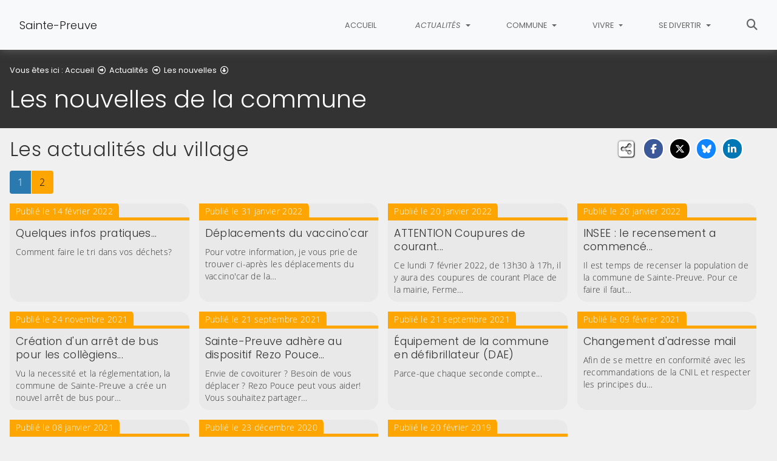

--- FILE ---
content_type: text/html; charset=utf-8
request_url: https://www.saintepreuve.fr/actualites/les-nouvelles/les-nouvelles-de-la-commune/page-2
body_size: 9056
content:
<!DOCTYPE html>
<html lang="fr" class="no-js">
<head>

<meta charset="utf-8">
<!-- 
	This website is powered by TYPO3 - inspiring people to share!
	TYPO3 is a free open source Content Management Framework initially created by Kasper Skaarhoj and licensed under GNU/GPL.
	TYPO3 is copyright 1998-2026 of Kasper Skaarhoj. Extensions are copyright of their respective owners.
	Information and contribution at https://typo3.org/
-->


<link rel="icon" href="/fileadmin/templates/SaintePreuve/img/favicon.png" type="image/png">
<title>Les nouvelles de la commune - Sainte-Preuve</title>
<meta name="generator" content="TYPO3 CMS">
<meta name="viewport" content="width=device-width, initial-scale=1, shrink-to-fit=no">
<meta name="twitter:card" content="summary">
<meta name="google-site-verification" content="6JR9qjXMptNy_IRvoe1dTmHCzA4W2rqBuGoE1POj4Ck">

<link rel="stylesheet" href="/typo3conf/ext/rvvnsiteconfig/Resources/Public/css/bootstrap-4.6.2.min.1768575814.css" media="all">
<link rel="stylesheet" href="/typo3conf/ext/rvvnsiteconfig/Resources/Public/css/fonts.1768575814.css" media="all">
<link rel="stylesheet" href="/typo3conf/ext/rvvnsiteconfig/Resources/Public/css/fontawesome/v6/css/all.1768575814.css" media="all">
<link rel="stylesheet" href="/typo3conf/ext/rvvnsiteconfig/Resources/Public/js/tarteaucitron.js-1.25.0/css/tarteaucitron.min.1768575814.css" media="all">
<link rel="stylesheet" href="/typo3conf/ext/rvvnsiteconfig/Resources/Public/css/tobii.min.1768575814.css" media="all">
<link rel="stylesheet" href="/typo3conf/ext/rvvnsiteconfig/Resources/Public/css/style.1768575814.css" media="all">
<link rel="stylesheet" href="/typo3conf/ext/rvvnsiteconfig/Resources/Public/css/nav.1768575814.css" media="all">
<link rel="stylesheet" href="/typo3conf/ext/rvvnsiteconfig/Resources/Public/css/plugin.1768575814.css" media="all">
<link rel="stylesheet" href="/typo3conf/ext/rvvnsiteconfig/Resources/Public/css/news.1768575814.css" media="all">
<link rel="stylesheet" href="/fileadmin/templates/SaintePreuve/rvvncolors/prodColors.1768650440.css" media="all">
<link rel="stylesheet" href="/fileadmin/templates/SaintePreuve/css/custom.1731665005.css" media="all">






<style nonce=""></style>
<link rel="preconnect" href="https://v.rvvn.org">
<link rel="canonical" href="https://www.saintepreuve.fr/actualites/les-nouvelles/les-nouvelles-de-la-commune/page-2"/>
</head>
<body id="top" class="no-touch inside u4238  ru3324  colorT ">

  <div class="skipLinks">
    <nav role="navigation" aria-label="Accès rapide">
      <ul>
        <li><a href="#navigation">Aller à la navigation principale</a></li>
        <li><a href="#sectionNav">Aller au sommaire de cette page</a></li>
        <li><a href="#contenu">Aller au contenu</a></li>
        <li><a href="#contact">Aller au pied de page</a></li>
      </ul>
    </nav>
  </div>
  <div id="megamenuOverlay"></div>
  <header class="mainHeader" id="mainHeader" role="banner">
    <nav id="navigation" tabindex="-1" class="navbar fixed-top navbar-expand-md navbar-light bg-light megamenu v2" role="navigation" aria-label="Navigation principale">
  <div class="container-fluid"> 
    <a href="/" title="Retour à l&#039;accueil du site" class="navbar-brand">
      <img src="/fileadmin/templates/SaintePreuve/img/logo.png" alt=""/>Sainte-Preuve
    </a>
    <button class="navbar-toggler collapsed" type="button" data-toggle="collapse" data-target="#mainNav" aria-controls="mainNav" aria-expanded="false" aria-label="Bascule la navigation">
	  <span class="bars">
        <span></span>
        <span></span>
        <span></span>
    </span>
	  <span class="menu">Menu</span>
    </button>
    <div class="collapse navbar-collapse" id="mainNav"> 
      <ul class="navbar-nav ml-auto ">
        
          <li class="nav-item uHome d-md-none d-lg-block ">
            
            
            <a href="/" aria-current="false" class="nav-link">
               
              Accueil
            </a>
          </li>
        
		
        
		  
          <li class="nav-item u3324 v1 active ">
            
            
            
            
              <a href="/actualites" target="_top" id="u3324Dropdown" role="button" data-toggle="dropdown" aria-current="true" class="nav-link dropdown-toggle">
                
                Actualités
              </a>
              <div class="dropdown-menu v1" role="menu" aria-hidden="true" aria-labelledby="u3324Dropdown">
  
  <ul class="row">
  
	  
		
		
		
		
		
		
		
		
		
  		

	    <li class="dropdown-item col col-md-4 col-lg-3 active" role="menuitem">
	      <a href="/actualites/les-nouvelles" target="_top" aria-current="true">
	        <span class="title">Les nouvelles</span>
	        
	          <span class="desc d-none">Tout savoir sur Sainte-Preuve...</span>
	          <span class="descOverlay true d-none"></span>
			
	        
	          <span class="illu d-none d-md-block">
	          
	          <img src="/fileadmin/_processed_/b/5/csm_IllustrationActualites3_ec85f10ee5.jpg" width="325" height="190" alt="" loading="lazy" />
	          </span>
	        
	      </a>
	    </li>
	  
  
	  
		
		
		
		
		
		
		
		
		
  		

	    <li class="dropdown-item col col-md-4 col-lg-3 " role="menuitem">
	      <a href="/actualites/lagenda" target="_top">
	        <span class="title">L&#039;agenda</span>
	        
	          <span class="desc d-none">Les prochains rendez vous...</span>
	          <span class="descOverlay true d-none"></span>
			
	        
	          <span class="illu d-none d-md-block">
	          
	          <img src="/fileadmin/_processed_/8/5/csm_Agenda_41ea0ba31b.jpg" width="325" height="190" alt="" loading="lazy" />
	          </span>
	        
	      </a>
	    </li>
	  
  
	  
		
		
		
		
		
		
		
		
		
  		

	    <li class="dropdown-item col col-md-4 col-lg-3 " role="menuitem">
	      <a href="/actualites/les-reportages-photos" target="_top">
	        <span class="title">Les reportages photos</span>
	        
	          <span class="desc d-none">Quelques photos de la commune...</span>
	          <span class="descOverlay true d-none"></span>
			
	        
	          <span class="illu d-none d-md-block">
	          
	          <img src="/fileadmin/_processed_/d/c/csm_Reportages_bea8f98626.jpg" width="325" height="190" alt="" loading="lazy" />
	          </span>
	        
	      </a>
	    </li>
	  
  
	  
		
		
		
		
		
		
		
		
		
  		

	    <li class="dropdown-item col col-md-4 col-lg-3 " role="menuitem">
	      <a href="/actualites/travaux-acheves" target="_top">
	        <span class="title">Travaux achevés</span>
	        
	          <span class="descOverlay d-none"></span>
			
	        
	          <span class="illu d-none d-md-block">
	          
	          <img src="/fileadmin/_processed_/a/7/csm_info_travaux1_de78d87db5.jpg" width="325" height="190" alt="" loading="lazy" />
	          </span>
	        
	      </a>
	    </li>
	  
  
	  
		
		
		
		
		
		
		
		
		
  		

	    <li class="dropdown-item col col-md-4 col-lg-3 " role="menuitem">
	      <a href="/actualites/les-travaux-en-cours" target="_top">
	        <span class="title">Les travaux en cours</span>
	        
	          <span class="desc d-none">Les projets réalisés ou à venir...</span>
	          <span class="descOverlay true d-none"></span>
			
	        
	          <span class="illu d-none d-md-block">
	          
	          <img src="/fileadmin/_processed_/8/8/csm_TRAVAUX_REDIM_69711ab89e.jpg" width="325" height="190" alt="" loading="lazy" />
	          </span>
	        
	      </a>
	    </li>
	  
  
	  
		
		
		
		
		
		
		
		
		
  		

	    <li class="dropdown-item col col-md-4 col-lg-3 " role="menuitem">
	      <a href="/actualites/les-publications" target="_top">
	        <span class="title">Les publications</span>
	        
	          <span class="desc d-none">Toutes les publications de la commune...</span>
	          <span class="descOverlay true d-none"></span>
			
	        
	          <span class="illu d-none d-md-block">
	          
	          <img src="/fileadmin/_processed_/3/2/csm_compte_rendu_46563aee17.jpg" width="325" height="190" alt="" loading="lazy" />
	          </span>
	        
	      </a>
	    </li>
	  
  
  </ul>
</div>

            
          </li>
        
		  
          <li class="nav-item u3314 v1  ">
            
            
            
            
              <a href="/commune" target="_top" id="u3314Dropdown" role="button" data-toggle="dropdown" aria-current="false" class="nav-link dropdown-toggle">
                
                Commune
              </a>
              <div class="dropdown-menu v1" role="menu" aria-hidden="true" aria-labelledby="u3314Dropdown">
  
  <ul class="row">
  
	  
		
		
		
		
		
		
		
		
		
  		

	    <li class="dropdown-item col col-md-4 col-lg-3 " role="menuitem">
	      <a href="/commune/vos-elus" target="_top">
	        <span class="title">Vos élus</span>
	        
	          <span class="desc d-none">Les nouveaux élus de 2020...</span>
	          <span class="descOverlay true d-none"></span>
			
	        
	          <span class="illu d-none d-md-block">
	          
	          <img src="/fileadmin/_processed_/e/8/csm_ILLUSTRATIONELUS_dff2c28c18.jpg" width="325" height="190" alt="" loading="lazy" />
	          </span>
	        
	      </a>
	    </li>
	  
  
	  
		
		
		
		
		
		
		
		
		
  		

	    <li class="dropdown-item col col-md-4 col-lg-3 " role="menuitem">
	      <a href="/commune/les-commissions-communales" target="_top">
	        <span class="title">Les commissions communales</span>
	        
	          <span class="desc d-none">Toutes les commissions de la commune...</span>
	          <span class="descOverlay true d-none"></span>
			
	        
	          <span class="illu d-none d-md-block">
	          
	          <img src="/fileadmin/_processed_/a/c/csm_Commissions-communales1_2c2636e512.jpg" width="325" height="190" alt="" loading="lazy" />
	          </span>
	        
	      </a>
	    </li>
	  
  
	  
		
		
		
		
		
		
		
		
		
  		

	    <li class="dropdown-item col col-md-4 col-lg-3 " role="menuitem">
	      <a href="/commune/lequipe" target="_top">
	        <span class="title">L&#039;équipe</span>
	        
	          <span class="desc d-none">Les services à contacter...</span>
	          <span class="descOverlay true d-none"></span>
			
	        
	          <span class="illu d-none d-md-block">
	          
	          <img src="/fileadmin/_processed_/7/5/csm_EQUIPE2_383b3c114c.jpg" width="325" height="190" alt="" loading="lazy" />
	          </span>
	        
	      </a>
	    </li>
	  
  
	  
		
		
		
		
		
		
		
		
		
  		

	    <li class="dropdown-item col col-md-4 col-lg-3 " role="menuitem">
	      <a href="/commune/histoire" target="_top">
	        <span class="title">Histoire</span>
	        
	          <span class="desc d-none">Je vais vous conter l&#039;histoire de Sainte-Preuve...</span>
	          <span class="descOverlay true d-none"></span>
			
	        
	          <span class="illu d-none d-md-block">
	          
	          <img src="/fileadmin/_processed_/3/6/csm_book-2184568_1920_1d8d0331c4.jpg" width="325" height="190" alt="" loading="lazy" />
	          </span>
	        
	      </a>
	    </li>
	  
  
	  
		
		
		
		
		
		
		
		
		
  		

	    <li class="dropdown-item col col-md-4 col-lg-3 " role="menuitem">
	      <a href="/commune/notre-patrimoine" target="_top">
	        <span class="title">Notre patrimoine</span>
	        
	          <span class="desc d-none">Les monuments à Sainte-Preuve...
</span>
	          <span class="descOverlay true d-none"></span>
			
	        
	          <span class="illu d-none d-md-block">
	          
	          <img src="/fileadmin/_processed_/c/b/csm_metad._c636ad5b7e.jpg" width="325" height="190" alt="" loading="lazy" />
	          </span>
	        
	      </a>
	    </li>
	  
  
	  
		
		
		
		
		
		
		
		
		
  		

	    <li class="dropdown-item col col-md-4 col-lg-3 " role="menuitem">
	      <a href="https://www.facebook.com/groups/champagnepicardeassos/" target="_blank" rel="noreferrer noopener external">
	        <span class="title">Ca bouge en Champagne Picarde</span>
	        
	          <span class="desc d-none"><i>Lien externe, vous allez quitter ce site</i></span>
	          <span class="descOverlay true d-none"></span>
			
	        
	          <span class="illu d-none d-md-block">
	          
	          <img src="/fileadmin/_processed_/6/f/csm_CaBougeEnChampagnePicardeNV_64768af966.jpg" width="325" height="190" alt="" loading="lazy" />
	          </span>
	        
	      </a>
	    </li>
	  
  
	  
		
		
		
		
		
		
		
		
		
  		

	    <li class="dropdown-item col col-md-4 col-lg-3 " role="menuitem">
	      <a href="/commune/permanences-de-la-mairie" target="_top">
	        <span class="title">Permanences de la mairie</span>
	        
	          <span class="desc d-none">Pour vous aidez dans toutes vos formalités</span>
	          <span class="descOverlay true d-none"></span>
			
	        
	          <span class="illu d-none d-md-block">
	          
	          <img src="/fileadmin/_processed_/2/0/csm_demarches-et-formalites_7f9db0c77c.jpg" width="325" height="190" alt="" loading="lazy" />
	          </span>
	        
	      </a>
	    </li>
	  
  
  </ul>
</div>

            
          </li>
        
		  
          <li class="nav-item u3293 v1  ">
            
            
            
            
              <a href="/vivre" target="_top" id="u3293Dropdown" role="button" data-toggle="dropdown" aria-current="false" class="nav-link dropdown-toggle">
                
                Vivre
              </a>
              <div class="dropdown-menu v1" role="menu" aria-hidden="true" aria-labelledby="u3293Dropdown">
  
  <ul class="row">
  
	  
		
		
		
		
		
		
		
		
		
  		

	    <li class="dropdown-item col col-md-4 col-lg-3 " role="menuitem">
	      <a href="/vivre/petite-enfance" target="_top">
	        <span class="title">Petite enfance</span>
	        
	          <span class="desc d-none">Besoin de trouver une assistante maternelle...</span>
	          <span class="descOverlay true d-none"></span>
			
	        
	          <span class="illu d-none d-md-block">
	          
	          <img src="/fileadmin/_processed_/8/a/csm_petite-enfance_e63c438492.jpg" width="325" height="190" alt="" loading="lazy" />
	          </span>
	        
	      </a>
	    </li>
	  
  
	  
		
		
		
		
		
		
		
		
		
  		

	    <li class="dropdown-item col col-md-4 col-lg-3 " role="menuitem">
	      <a href="/vivre/enfance-jeunesse" target="_top">
	        <span class="title">Enfance - jeunesse</span>
	        
	          <span class="desc d-none">Les activités périscolaire...
</span>
	          <span class="descOverlay true d-none"></span>
			
	        
	          <span class="illu d-none d-md-block">
	          
	          <img src="/fileadmin/_processed_/7/5/csm_jeunesse_086cae8afd.jpg" width="325" height="190" alt="" loading="lazy" />
	          </span>
	        
	      </a>
	    </li>
	  
  
	  
		
		
		
		
		
		
		
		
		
  		

	    <li class="dropdown-item col col-md-4 col-lg-3 " role="menuitem">
	      <a href="/vivre/3298-permis-de-construire/" target="_top">
	        <span class="title">PLU - Permis de construire</span>
	        
	          <span class="desc d-none">Les documents d&#039;urbanisme en téléchargement et toutes les infos pratiques pour le dépôt de votre demande.</span>
	          <span class="descOverlay true d-none"></span>
			
	        
	          <span class="illu d-none d-md-block">
	          
	          <img src="/fileadmin/_processed_/1/8/csm_PLUChampagnePicarde_cd254e5a44.jpg" width="325" height="190" alt="" loading="lazy" />
	          </span>
	        
	      </a>
	    </li>
	  
  
	  
		
		
		
		
		
		
		
		
		
  		

	    <li class="dropdown-item col col-md-4 col-lg-3 " role="menuitem">
	      <a href="/vivre/etat-civil" target="_top">
	        <span class="title">Etat-civil</span>
	        
	          <span class="desc d-none">Toutes les informations pour vos démarches administratives...</span>
	          <span class="descOverlay true d-none"></span>
			
	        
	          <span class="illu d-none d-md-block">
	          
	          <img src="/fileadmin/_processed_/0/0/csm_union_cb007f7f83.jpg" width="325" height="190" alt="" loading="lazy" />
	          </span>
	        
	      </a>
	    </li>
	  
  
	  
		
		
		
		
		
		
		
		
		
  		

	    <li class="dropdown-item col col-md-4 col-lg-3 " role="menuitem">
	      <a href="/vivre/dechets/" target="_top">
	        <span class="title">Déchets</span>
	        
	          <span class="descOverlay d-none"></span>
			
	        
	          <span class="illu d-none d-md-block">
	          
	          <img src="/fileadmin/_processed_/c/b/csm_Dechets_b6fe5df94e.jpg" width="325" height="190" alt="" loading="lazy" />
	          </span>
	        
	      </a>
	    </li>
	  
  
	  
		
		
		
		
		
		
		
		
		
  		

	    <li class="dropdown-item col col-md-4 col-lg-3 " role="menuitem">
	      <a href="/vivre/3295-assainissement/" target="_top">
	        <span class="title">Assainissement</span>
	        
	          <span class="descOverlay d-none"></span>
			
	        
	          <span class="illu d-none d-md-block">
	          
	          <img src="/fileadmin/_processed_/9/7/csm_SPANC_ebcc8f2aae.jpeg" width="325" height="190" alt="" loading="lazy" />
	          </span>
	        
	      </a>
	    </li>
	  
  
  </ul>
</div>

            
          </li>
        
		  
          <li class="nav-item u3275 v1  ">
            
            
            
            
              <a href="/se-divertir" target="_top" id="u3275Dropdown" role="button" data-toggle="dropdown" aria-current="false" class="nav-link dropdown-toggle">
                
                Se divertir
              </a>
              <div class="dropdown-menu v1" role="menu" aria-hidden="true" aria-labelledby="u3275Dropdown">
  
  <ul class="row">
  
	  
		
		
		
		
		
		
		
		
		
  		

	    <li class="dropdown-item col col-md-4 col-lg-3 " role="menuitem">
	      <a href="/se-divertir/centre-culturel-le-tresor/" target="_top">
	        <span class="title">Centre culturel Le Trésor</span>
	        
	          <span class="desc d-none">Centre social et culturel à Liesse-Notre-Dame : un projet ambitieux et ouvert à tous</span>
	          <span class="descOverlay true d-none"></span>
			
	        
	          <span class="illu d-none d-md-block">
	          
	          <img src="/fileadmin/_processed_/8/4/csm_EncartPageLeTresor_aa715ce344.jpg" width="325" height="190" alt="" loading="lazy" />
	          </span>
	        
	      </a>
	    </li>
	  
  
	  
		
		
		
		
		
		
		
		
		
  		

	    <li class="dropdown-item col col-md-4 col-lg-3 " role="menuitem">
	      <a href="https://www.reveo-champagnepicarde.fr/" target="_blank" rel="noopener noreferrer external">
	        <span class="title">Centre Aquatique RÊVÉO</span>
	        
	          <span class="desc d-none">Après sa réhabilitation, la piscine intercommunale de Sissonne est devenue le Centre aquatique RÊVÉO. Nouvelles ambiances, espaces ludiques et de détente...<span class="external-link-warning"><i>Lien externe, vous allez quitter ce site</i></span></span>
	          <span class="descOverlay true d-none"></span>
			
	        
	          <span class="illu d-none d-md-block">
	          
	          <img src="/fileadmin/_processed_/7/1/csm_Espace_Reveo_25aef84488.jpg" width="325" height="190" alt="" loading="lazy" />
	          </span>
	        
	      </a>
	    </li>
	  
  
	  
		
		
		
		
		
		
		
		
		
  		

	    <li class="dropdown-item col col-md-4 col-lg-3 " role="menuitem">
	      <a href="/se-divertir/culture" target="_top">
	        <span class="title">Culture</span>
	        
	          <span class="desc d-none">Besoin d&#039;un peu de divertissement...</span>
	          <span class="descOverlay true d-none"></span>
			
	        
	          <span class="illu d-none d-md-block">
	          
	          <img src="/fileadmin/_processed_/3/5/csm_culture_redim_11fe3b8fcf.png" width="325" height="190" alt="" loading="lazy" />
	          </span>
	        
	      </a>
	    </li>
	  
  
	  
		
		
		
		
		
		
		
		
		
  		

	    <li class="dropdown-item col col-md-4 col-lg-3 " role="menuitem">
	      <a href="/se-divertir/bibliotheques" target="_top">
	        <span class="title">Bibliothèques</span>
	        
	          <span class="desc d-none">Les bibliothèques aux alentours...</span>
	          <span class="descOverlay true d-none"></span>
			
	        
	          <span class="illu d-none d-md-block">
	          
	          <img src="/fileadmin/_processed_/6/c/csm_bibliotheque_3bfac620ec.png" width="325" height="190" alt="" loading="lazy" />
	          </span>
	        
	      </a>
	    </li>
	  
  
	  
		
		
		
		
		
		
		
		
		
  		

	    <li class="dropdown-item col col-md-4 col-lg-3 " role="menuitem">
	      <a href="/se-divertir/3281-mobilite/" target="_top">
	        <span class="title">Se déplacer</span>
	        
	          <span class="descOverlay d-none"></span>
			
	        
	          <span class="illu d-none d-md-block">
	          
	          <img src="/fileadmin/_processed_/f/1/csm_voiture_electriques_12dfcf7bd7.jpg" width="325" height="190" alt="" loading="lazy" />
	          </span>
	        
	      </a>
	    </li>
	  
  
	  
		
		
		
		
		
		
		
		
		
  		

	    <li class="dropdown-item col col-md-4 col-lg-3 " role="menuitem">
	      <a href="/se-divertir/aires-de-camping-car/" target="_top">
	        <span class="title">Aires de camping-car</span>
	        
	          <span class="descOverlay d-none"></span>
			
	        
	          <span class="illu d-none d-md-block">
	          
	          <img src="/fileadmin/_processed_/b/e/csm_camping_car_v2_20301d383b.jpg" width="325" height="190" alt="" loading="lazy" />
	          </span>
	        
	      </a>
	    </li>
	  
  
	  
		
		
		
		
		
		
		
		
		
  		

	    <li class="dropdown-item col col-md-4 col-lg-3 " role="menuitem">
	      <a href="/se-divertir/tourisme" target="_top">
	        <span class="title">Tourisme</span>
	        
	          <span class="desc d-none">Besoin d&#039;évasion...</span>
	          <span class="descOverlay true d-none"></span>
			
	        
	          <span class="illu d-none d-md-block">
	          
	          <img src="/fileadmin/_processed_/d/e/csm_tourisme2_063f982aad.jpg" width="325" height="190" alt="" loading="lazy" />
	          </span>
	        
	      </a>
	    </li>
	  
  
  </ul>
</div>

            
          </li>
        
        
          <li class="nav-item uSearch ">
            
            
            <a href="/recherche" aria-current="false" class="nav-link">
              <span class="fas fa-search" aria-hidden="true"></span>
              Rechercher
            </a>
          </li>
        
        
      </ul>
    </div>
  </div>
</nav>

    


<div class="page-header" id="page-header">
  <div class="container-fluid">
    <div class="row">
      
        <div class="col breadcrumbs">
          

<div class="rootline">
  <span id="rootline_prefix" class="here" aria-hidden="true">Vous êtes ici : </span>
  <nav aria-labelledby="rootline_prefix">
    
    <ol>
      
        
        
        <li>
          
              <a href="/" >Accueil</a> 
              
                <span class="far fa-arrow-alt-circle-right"></span>
              
            
        </li>
        
      
        
        
        <li>
          
              <a href="/actualites" >Actualités</a> 
              
                <span class="far fa-arrow-alt-circle-right"></span>
              
            
        </li>
        
      
        
          
        
        
        <li>
          
              <a href="/actualites/les-nouvelles" >Les nouvelles</a> 
              
                <span class="far fa-arrow-alt-circle-down"></span>
              
            
        </li>
        
      
        
        
        <li>
          
              <a href="/actualites/les-nouvelles/les-nouvelles-de-la-commune" class="sr-only-focusable" aria-current="page">Les nouvelles de la commune</a> 
              
            
        </li>
        
      
      
    </ol>
    
    
  </nav>
</div>

          <!--TYPO3SEARCH_begin--><h1>Les nouvelles de la commune</h1><!--TYPO3SEARCH_end-->
        </div>
      
      <div id="socialshare" class="col socialshare">
        <span class="desc">Partagez</span>
        <ul class="sharelinks">
          <li class="sharelink f"><a title="Partagez cette page sur Facebook" data-network="facebook" href="https://www.facebook.com/sharer/sharer.php?u=https://www.saintepreuve.fr/actualites/les-nouvelles/les-nouvelles-de-la-commune/page-2"><span class="fab fa-facebook-f"></span> <span class="sharetext">Facebook</span></a></li>
          <li class="sharelink x"><a title="Partagez cette page sur X" data-network="x" href="https://x.com/intent/tweet?text=Les%20nouvelles%20de%20la%20commune%20-%20Sainte-Preuve&url=https://www.saintepreuve.fr/actualites/les-nouvelles/les-nouvelles-de-la-commune/page-2"><span class="fab fa-x-twitter"></span> <span class="sharetext">X</span></a></li>
          <li class="sharelink b"><a title="Partagez cette page sur Bluesky" data-network="bluesky" href="https://bsky.app/intent/compose?text=Les%20nouvelles%20de%20la%20commune%20-%20Sainte-Preuve%20-%20https%3A%2F%2Fwww.saintepreuve.fr%2Factualites%2Fles-nouvelles%2Fles-nouvelles-de-la-commune%2Fpage-2" target="_blank" rel="noopener noreferrer"><span class="fa-brands fa-bluesky"></span> <span class="sharetext">Bluesky</span></a></li>
          <li class="sharelink l"><a title="Partagez cette page sur Linked In" data-network="linkedin" href="https://www.linkedin.com/shareArticle?mini=true&amp;url=https://www.saintepreuve.fr/actualites/les-nouvelles/les-nouvelles-de-la-commune/page-2"><span class="fab fa-linkedin-in"></span> <span class="sharetext">LinkedIn</span></a></li>
          <li class="sharelink w"><a title="Partagez cette page sur WhatsApp" data-network="whatsapp" href="whatsapp://send?text=Les%20nouvelles%20de%20la%20commune%20-%20Sainte-Preuve%20%3A%20https%3A%2F%2Fwww.saintepreuve.fr%2Factualites%2Fles-nouvelles%2Fles-nouvelles-de-la-commune%2Fpage-2"><span class="fab fa-whatsapp"></span> <span class="sharetext">WhatsApp</span></a></li>
          <li class="sharelink s"><a title="" data-network="sms" href="sms:?&body=Les%20nouvelles%20de%20la%20commune%20-%20Sainte-Preuve%20%3A%20https%3A%2F%2Fwww.saintepreuve.fr%2Factualites%2Fles-nouvelles%2Fles-nouvelles-de-la-commune%2Fpage-2"><span class="fas fa-phone"></span> <span class="sharetext">SMS</span></a></li>
        </ul>
      </div>
    </div>
  </div>
</div>

  </header>
  
  <!--TYPO3SEARCH_begin-->
  <main id="contenu" role="main" tabindex="-1">
  
	
	
	
	
	
	
	
	
	
	
	
	
	
	
	
	
	
	
	
	
	
	
	
	
	
	
	
	
	
	
	
	
	
	
	
	
	
	

	
		
		
		
		
		
		
		
		
		
		
	
	
	
	
		
	
	
	
		<section id="c10114" data-rvvnsn="1" data-rvvnctype="actus" data-rvvntitle="Les actualités du village" class="csc-default mainSection news actus normal partialfull">
	
		<div class="container-fluid">
			
				
					<header class="">
						
							<h2>Les actualités du village</h2>
						
						
					</header>
				
				



<!--TYPO3SEARCH_end-->
	
	

	
		
		
			
			<div class="modal fade" id="modalNewsDetail" tabindex="-1" role="dialog" aria-labelledby="modalNewsDetailTitle" aria-hidden="true">
			  <div class="modal-dialog modal-lg" role="document">
				<div class="modal-content">
				  <div class="modal-header">
					<h2 class="modal-title" id="modalNewsDetailTitle">Titre de l'actualité ou de l'évènement</h2>
				    <button type="button" class="close" data-dismiss="modal" aria-label="Fermer">
       				  <span aria-hidden="true">&times;</span>
				    </button>
				  </div>
				  <div class="modal-body">
				  </div>
				  <div class="modal-footer">
					<button type="button" class="btn btn-info" data-dismiss="modal">Fermer</button>
				  </div>
				</div>
			  </div>
			</div>
		
		
			
				
<div class="page-navigation">
    <div class="col-12">
        <nav aria-label="Parcourir les pages">
            <ul class="pagination">
                
                
                    
                            <li class="page-item"><a class="page-link" href="/actualites/les-nouvelles/les-nouvelles-de-la-commune/page-1"><span class="sr-only">Page </span>1<span class="sr-only"> sur 2</span></a></li>
                        
                
                    
                            <li class="page-item current"><a class="page-link" href="/actualites/les-nouvelles/les-nouvelles-de-la-commune/page-2" aria-current="page"><span class="sr-only">Page </span>2<span class="sr-only"> sur 2</span></a></li>
                        
                
                
            </ul>
        </nav>
    </div>
</div>


			
			<div class="row articles">
			
				<div class="col col-12 col-sm-6 col-lg-4 col-xl-3">
					



	
	

<article class="pid3273">
	<a class="modalDetail" data-modalurl="/actualites/les-nouvelles/les-nouvelles-de-la-commune/2022-fevrier/7181-quelques-infos-pratiques?type=3333" aria-haspopup="dialog" href="/actualites/les-nouvelles/les-nouvelles-de-la-commune/2022-fevrier/7181-quelques-infos-pratiques">
		



	<picture>
	
		
		
		
		
		
		<img class="img-fluid" loading="lazy" src="/fileadmin/_processed_/0/c/csm_SIRTOM_TRI_compressed_28e7b152d1.jpg" width="565" height="325" alt="" />
	
	</picture>


		<div class="info ">
			
				<span class="date">Publié le 14 février 2022</span>
			
			<h3 class="title">Quelques infos pratiques...</h3>
			
			<p class="teaser">
				
						<span class="d-none d-lg-inline">Comment faire le tri dans vos déchets?</span>
					
			</p>
		</div>
	</a>
</article>


				</div>
			
				<div class="col col-12 col-sm-6 col-lg-4 col-xl-3">
					



	
	

<article class="pid3273">
	<a class="modalDetail" data-modalurl="/actualites/les-nouvelles/les-nouvelles-de-la-commune/2022-janvier/7103-deplacements-du-vaccinocar?type=3333" aria-haspopup="dialog" href="/actualites/les-nouvelles/les-nouvelles-de-la-commune/2022-janvier/7103-deplacements-du-vaccinocar">
		



	<picture>
	
		
		
		
		
		
		<img class="img-fluid" loading="lazy" src="/fileadmin/_processed_/c/b/csm_vaccination-gfe48369d7_1280_3881796a57.jpg" width="565" height="325" alt="" />
	
	</picture>


		<div class="info ">
			
				<span class="date">Publié le 31 janvier 2022</span>
			
			<h3 class="title">Déplacements du vaccino&#039;car</h3>
			
			<p class="teaser">
				
						<span class="d-none d-lg-inline">Pour votre information, je vous prie de trouver ci-après les déplacements du vaccino&#039;car de la&hellip;</span>
					
			</p>
		</div>
	</a>
</article>


				</div>
			
				<div class="col col-12 col-sm-6 col-lg-4 col-xl-3">
					



	
	

<article class="pid3273">
	<a class="modalDetail" data-modalurl="/actualites/les-nouvelles/les-nouvelles-de-la-commune/2022-janvier/7047-attention-coupures-de-courant?type=3333" aria-haspopup="dialog" href="/actualites/les-nouvelles/les-nouvelles-de-la-commune/2022-janvier/7047-attention-coupures-de-courant">
		



	<picture>
	
		
		
		
		
		
		<img class="img-fluid" loading="lazy" src="/fileadmin/_processed_/5/4/csm_201117-021146-coupure-du-courant-7_fevrier_2022_a0cd2d8953.jpg" width="565" height="325" alt="" />
	
	</picture>


		<div class="info ">
			
				<span class="date">Publié le 20 janvier 2022</span>
			
			<h3 class="title">ATTENTION Coupures de courant...</h3>
			
			<p class="teaser">
				
						<span class="d-none d-lg-inline">Ce lundi 7 février 2022, de 13h30 à 17h, il y aura des coupures de courant Place de la mairie, Ferme&hellip;</span>
					
			</p>
		</div>
	</a>
</article>


				</div>
			
				<div class="col col-12 col-sm-6 col-lg-4 col-xl-3">
					



	
	

<article class="pid3273">
	<a class="modalDetail" data-modalurl="/actualites/les-nouvelles/les-nouvelles-de-la-commune/2022-janvier/7045-insee-le-recensement-a-commence?type=3333" aria-haspopup="dialog" href="/actualites/les-nouvelles/les-nouvelles-de-la-commune/2022-janvier/7045-insee-le-recensement-a-commence">
		



	<picture>
	
		
		
		
		
		
		<img class="img-fluid" loading="lazy" src="/fileadmin/_processed_/7/0/csm_affiche-40x60__PC_MAG_160_HD_7e8febf28d.jpg" width="565" height="325" alt="" />
	
	</picture>


		<div class="info ">
			
				<span class="date">Publié le 20 janvier 2022</span>
			
			<h3 class="title">INSEE : le recensement a commencé...</h3>
			
			<p class="teaser">
				
						<span class="d-none d-lg-inline">Il est temps de recenser la population de la commune de Sainte-Preuve.
Pour ce faire il faut&hellip;</span>
					
			</p>
		</div>
	</a>
</article>


				</div>
			
				<div class="col col-12 col-sm-6 col-lg-4 col-xl-3">
					



	
	

<article class="pid3273">
	<a class="modalDetail" data-modalurl="/actualites/les-nouvelles/les-nouvelles-de-la-commune/2021-novembre/6740-creation-dun-arret-de-bus-pour-les-collegiens?type=3333" aria-haspopup="dialog" href="/actualites/les-nouvelles/les-nouvelles-de-la-commune/2021-novembre/6740-creation-dun-arret-de-bus-pour-les-collegiens">
		



	<picture>
	
		
		
		
		
		
		<img class="img-fluid" loading="lazy" src="/fileadmin/_processed_/2/d/csm_arret_de_bus_004ea1f700.jpg" width="565" height="325" alt="" />
	
	</picture>


		<div class="info ">
			
				<span class="date">Publié le 24 novembre 2021</span>
			
			<h3 class="title">Création d&#039;un arrêt de bus pour les collègiens...</h3>
			
			<p class="teaser">
				
						<span class="d-none d-lg-inline">Vu la necessité et la réglementation, la commune de Sainte-Preuve a crée un nouvel arrêt de bus pour&hellip;</span>
					
			</p>
		</div>
	</a>
</article>


				</div>
			
				<div class="col col-12 col-sm-6 col-lg-4 col-xl-3">
					



	
	

<article class="pid3273">
	<a class="modalDetail" data-modalurl="/actualites/les-nouvelles/les-nouvelles-de-la-commune/2021-septembre/6353-sainte-preuve-adhere-au-dispositif-rezo-pouce?type=3333" aria-haspopup="dialog" href="/actualites/les-nouvelles/les-nouvelles-de-la-commune/2021-septembre/6353-sainte-preuve-adhere-au-dispositif-rezo-pouce">
		



	<picture>
	
		
		
		
		
		
		<img class="img-fluid" loading="lazy" src="/fileadmin/_processed_/2/3/csm_csm_RezoPouce_REDIM_54e20fa78b_d25a63309a.jpg" width="565" height="325" alt="" />
	
	</picture>


		<div class="info ">
			
				<span class="date">Publié le 21 septembre 2021</span>
			
			<h3 class="title">Sainte-Preuve adhère au dispositif Rezo Pouce…</h3>
			
			<p class="teaser">
				
						<span class="d-none d-lg-inline">Envie de covoiturer ? Besoin de vous déplacer ? Rezo Pouce peut vous aider!
Vous souhaitez partager&hellip;</span>
					
			</p>
		</div>
	</a>
</article>


				</div>
			
				<div class="col col-12 col-sm-6 col-lg-4 col-xl-3">
					



	
	

<article class="pid3273">
	<a class="modalDetail" data-modalurl="/actualites/les-nouvelles/les-nouvelles-de-la-commune/2021-septembre/6352-equipement-de-la-commune-en-defibrillateur-dae?type=3333" aria-haspopup="dialog" href="/actualites/les-nouvelles/les-nouvelles-de-la-commune/2021-septembre/6352-equipement-de-la-commune-en-defibrillateur-dae">
		



	<picture>
	
		
		
		
		
		
		<img class="img-fluid" loading="lazy" src="/fileadmin/_processed_/9/2/csm_csm_Defibrillateur_REDIM_07ce762e08_4dd8439188.jpg" width="565" height="325" alt="" />
	
	</picture>


		<div class="info ">
			
				<span class="date">Publié le 21 septembre 2021</span>
			
			<h3 class="title">Équipement de la commune en défibrillateur (DAE)</h3>
			
			<p class="teaser">
				
						<span class="d-none d-lg-inline">Parce-que chaque seconde compte...</span>
					
			</p>
		</div>
	</a>
</article>


				</div>
			
				<div class="col col-12 col-sm-6 col-lg-4 col-xl-3">
					



	
	

<article class="pid3273">
	<a class="modalDetail" data-modalurl="/actualites/les-nouvelles/les-nouvelles-de-la-commune/2021-fevrier/5395-changement-dadresse-mail?type=3333" aria-haspopup="dialog" href="/actualites/les-nouvelles/les-nouvelles-de-la-commune/2021-fevrier/5395-changement-dadresse-mail">
		



	<picture>
	
		
		
		
		
		
		<img class="img-fluid" loading="lazy" src="/fileadmin/_processed_/1/5/csm_news-530220_1280_fcabe935f8.jpg" width="565" height="325" alt="" />
	
	</picture>


		<div class="info ">
			
				<span class="date">Publié le 09 février 2021</span>
			
			<h3 class="title">Changement d&#039;adresse mail</h3>
			
			<p class="teaser">
				
						<span class="d-none d-lg-inline">Afin de se mettre en conformité avec les recommandations de la CNIL et respecter les principes du&hellip;</span>
					
			</p>
		</div>
	</a>
</article>


				</div>
			
				<div class="col col-12 col-sm-6 col-lg-4 col-xl-3">
					



	
	

<article class="pid3273">
	<a class="modalDetail" data-modalurl="/actualites/les-nouvelles/les-nouvelles-de-la-commune/2021-janvier/5240-possibilite-dune-tournee-du-boulanger-de-rozoy-des-janvier-2021?type=3333" aria-haspopup="dialog" href="/actualites/les-nouvelles/les-nouvelles-de-la-commune/2021-janvier/5240-possibilite-dune-tournee-du-boulanger-de-rozoy-des-janvier-2021">
		



	<picture>
	
		
		
		
		
		
		<img class="img-fluid" loading="lazy" src="/fileadmin/_processed_/0/7/csm_boulangerie_2ed555f601.jpg" width="565" height="325" alt="" />
	
	</picture>


		<div class="info ">
			
				<span class="date">Publié le 08 janvier 2021</span>
			
			<h3 class="title">Possibilité d&#039;une tournée du boulanger de Rozoy dès janvier 2021</h3>
			
			<p class="teaser">
				
						<span class="d-none d-lg-inline">Suite à la fermeture de la boulangerie de Lappion, </span>
					
			</p>
		</div>
	</a>
</article>


				</div>
			
				<div class="col col-12 col-sm-6 col-lg-4 col-xl-3">
					



	
	

<article class="pid3273">
	<a class="modalDetail" data-modalurl="/actualites/les-nouvelles/les-nouvelles-de-la-commune/2020-decembre/5212-fetes-de-fin-dannee?type=3333" aria-haspopup="dialog" href="/actualites/les-nouvelles/les-nouvelles-de-la-commune/2020-decembre/5212-fetes-de-fin-dannee">
		



	<picture>
	
		
		
		
		
		
		<img class="img-fluid" loading="lazy" src="/fileadmin/_processed_/3/2/csm_christmas-4645449_1280_2002e8b877.jpg" width="565" height="325" alt="" />
	
	</picture>


		<div class="info ">
			
				<span class="date">Publié le 23 décembre 2020</span>
			
			<h3 class="title">Fêtes de fin d&#039;année</h3>
			
			<p class="teaser">
				
						<span class="d-none d-lg-inline">Le conseil municipal vous souhaite à tous un joyeux noël et de bonnes fêtes de fin d&#039;années...</span>
					
			</p>
		</div>
	</a>
</article>


				</div>
			
				<div class="col col-12 col-sm-6 col-lg-4 col-xl-3">
					



	
	

<article class="pid3273">
	<a class="modalDetail" data-modalurl="/actualites/les-nouvelles/les-nouvelles-de-la-commune/2019-fevrier/2688-revivre-1918-laisne-se-reconstruit?type=3333" aria-haspopup="dialog" href="/actualites/les-nouvelles/les-nouvelles-de-la-commune/2019-fevrier/2688-revivre-1918-laisne-se-reconstruit">
		



	<picture>
	
		
		
		
		
		
		<img class="img-fluid" loading="lazy" src="/fileadmin/_processed_/1/b/csm_ExpositionLAisneSeReconstruit-ilovepdf-compressed_9691d94e47.jpg" width="565" height="325" alt="" />
	
	</picture>


		<div class="info ">
			
				<span class="date">Publié le 20 février 2019</span>
			
			<h3 class="title">Revivre ! 1918 l&#039;Aisne se reconstruit</h3>
			
			<p class="teaser">
				
						<span class="d-none d-lg-inline">A l’issue des commémorations du centenaire,</span>
					
			</p>
		</div>
	</a>
</article>


				</div>
			
			</div>
			
				
<div class="page-navigation">
    <div class="col-12">
        <nav aria-label="Parcourir les pages">
            <ul class="pagination">
                
                
                    
                            <li class="page-item"><a class="page-link" href="/actualites/les-nouvelles/les-nouvelles-de-la-commune/page-1"><span class="sr-only">Page </span>1<span class="sr-only"> sur 2</span></a></li>
                        
                
                    
                            <li class="page-item current"><a class="page-link" href="/actualites/les-nouvelles/les-nouvelles-de-la-commune/page-2" aria-current="page"><span class="sr-only">Page </span>2<span class="sr-only"> sur 2</span></a></li>
                        
                
                
            </ul>
        </nav>
    </div>
</div>


			
		
		
	
<!--TYPO3SEARCH_begin-->


			
		</div>
		
	</section>

  </main>
  <!--TYPO3SEARCH_end-->
  <footer class="mainFooter" role="contentinfo" tabindex="-1">
  <section id="contact" class="contact" tabindex="-1">
    <div class="container-fluid">
      <h2 class="sr-only">Informations de contact</h2>
      <div class="row">
        <div class="col-12 col-sm-6 col-lg-3 box">
          <h3>Contacter la mairie</h3>
          <p class="noMargin"><i class="fas fa-phone"></i>Tel : 03.23.22.06.30</p>
          <p class="noMargin"><i class="fas fa-envelope"></i><a href="/contact">Formulaire de contact</a></p>
        </div>
        <div class="col-12 col-sm-6 col-lg-3 box">
          <h3><i class="fas fa-map-marker-alt"></i>Nous trouver</h3>
          <p>2 Place de la Mairie<br/>02350 SAINTE PREUVE</p>
        </div>
        <div class="col-12 col-sm-6 col-lg-3 box">
          <h3><i class="far fa-clock"></i>Les horaires</h3>
          <ul class="hours">
            <li>Mercredi : 8h à 12h / 14h à 18h</li>
            <li>Jeudi : 17h à 19h</li>
          </ul>
          <h4>Permanences des élus :</h4>
          <ul class="hours">
            <li>Mercredi : 16h à 18h</li>
            <li>Jeudi : 17h à 19h</li>
          </ul>
        </div>
        <div class="col-12 col-sm-6 col-lg-3 box socials">
          <h3><i class="fas fa-thumbs-up"></i>Nos partenaires</h3>
          <ul>
            <li><a href="https://www.cc-champagnepicarde.fr/" title="Communauté de Communes de la Champagne Picarde" rel="noopener noreferrer external" target="_blank"><img alt="" src="/typo3conf/ext/rvvnsiteconfig/Resources/Public/img/logos/logoCCCP.png" class="img-fluid"></a></li>
            <li><a href="https://www.hautsdefrance.fr" title="Région Hauts de France" rel="noopener noreferrer external" target="_blank"><img alt="" src="/typo3conf/ext/rvvnsiteconfig/Resources/Public/img/logos/logoHautsdeFrance.png" class="img-fluid"></a></li>
            <li><a href="https://aisne.com" title="Conseil départemental de l’Aisne" rel="noopener noreferrer external" target="_blank"><img alt="" src="/typo3conf/ext/rvvnsiteconfig/Resources/Public/img/logos/logoAisne.png" class="img-fluid"></a></li>
            <li><a href="http://www.eau-seine-normandie.fr" title="Agence de l’Eau Seine Normandie" rel="noopener noreferrer external" target="_blank"><img alt="" src="/typo3conf/ext/rvvnsiteconfig/Resources/Public/img/logos/logoAESN.png" class="img-fluid"></a></li>
            <li><a href="https://www.saur.com/fr" title="SAUR" rel="noopener noreferrer external" target="_blank"><img alt="" src="/typo3conf/ext/rvvnsiteconfig/Resources/Public/img/logos/logoSAUR.png" class="img-fluid"></a></li>
          </ul>
        </div>
      </div>
    </div>
  </section>
  <section id="mentions" class="mentions">
    <div class="container-fluid">
      <h2 class="sr-only">Informations réglementaires</h2>
      <ul>
        <li><a href="/mentions-legales">Mentions légales</a></li>
        <li><a href="/protection-des-donnees-personnelles">Protection des données personnelles</a></li>
        <li><button class="TACopenPanelBtn btn btn-link" aria-haspopup="dialog">Gestion des cookies et des services tiers</button></li>
        <li><a href="/accessibilite">Accessibilité : non conforme</a></li>
      </ul>
      <p class="noMargin">&copy; Commune de Sainte-Preuve</p>
    </div>
  </section>
</footer>
  

  <noscript><p><img src="https://v.rvvn.org/js/?idsite=110&rec=1" style="border:0;" alt="" /></p></noscript>
<script src="/typo3conf/ext/rvvnsiteconfig/Resources/Public/js/tarteaucitron.js-1.25.0/tarteaucitron.min.1768575814.js"></script>
<script src="/typo3conf/ext/rvvnsiteconfig/Resources/Public/js/jquery-3.7.1.min.1768575814.js"></script>
<script src="/typo3conf/ext/rvvnsiteconfig/Resources/Public/js/tarteaucitron.services.RVVN.1768575814.js"></script>
<script src="/typo3conf/ext/rvvnsiteconfig/Resources/Public/js/popper-1.16.1.min.1768575814.js"></script>
<script src="/typo3conf/ext/rvvnsiteconfig/Resources/Public/js/bootstrap-4.6.2.min.1768575814.js"></script>
<script src="/typo3conf/ext/rvvnsiteconfig/Resources/Public/js/jquery.easing-1.4.min.1768575814.js"></script>
<script src="/typo3conf/ext/rvvnsiteconfig/Resources/Public/js/tobii.min.1768575814.js"></script>
<script src="/typo3conf/ext/rvvnsiteconfig/Resources/Public/js/base.1768575814.js"></script>
<script src="/fileadmin/templates/SaintePreuve/js/custom.1618498854.js"></script>

<script>
				$(document).ready(function() {
					$('.no-touchevents .modalDetail, .no-touch .modalDetail').click(function(e) {
						e.stopPropagation();
						var title = $( this ).find('h3.title').html();
						$('#modalNewsDetail').attr("data-title",title);
						var targetModal = $( this ).attr("data-modalurl");
						$('#modalNewsDetail').attr("data-url",targetModal);
						$('#modalNewsDetail').modal("show");
						return false;
					});
					$('.no-touchevents #modalNewsDetail, .no-touch #modalNewsDetail').on('show.bs.modal', function(e){
						$(this).find('.modal-header .modal-title').html($(this).attr("data-title"));
						$(this).find('.modal-body').html('<span class="loading">En chargement ...</span><div class="lds-spinner"><div></div><div></div><div></div><div></div><div></div><div></div><div></div><div></div><div></div><div></div><div></div><div></div></div>');
					});
					$('.no-touchevents #modalNewsDetail, .no-touch #modalNewsDetail').on('shown.bs.modal', function(e){
						$(this).find('.modal-body').load($(this).attr("data-url"), function() {
							tarteaucitron.triggerJobsAfterAjaxCall();
						});
					});
				});
			</script>
<script>
const tobii = new Tobii({
  selector: '[data-lightbox]',
  dialogTitle: "Ceci est une fenêtre de dialogue qui s'affiche par dessus le contenu de la page. Cette modale affiche l'image agrandie. Appuyez sur la touche Échap pour fermer la modale et retourner au contenu de la page.",
  loadingIndicatorLabel: "Chargement de l'image",
  closeLabel: 'Fermer la fenêtre de dialogue',
  navLabel: ['Image précédente', 'Image suivante'],
  captionText: (element) => { 
    return element.closest("a").dataset.caption;
  },
  captionToggle: false,
  zoom: true,
  zoomText: `
      <svg xmlns="http://www.w3.org/2000/svg" width="24" height="24" viewBox="0 0 24 24" aria-hidden="true" focusable="false" fill="none" stroke-linecap="round" stroke-linejoin="round" stroke-width="1.5" stroke="currentColor">
          <path d="M8 3H5a2 2 0 00-2 2v3m18 0V5a2 2 0 00-2-2h-3m0 18h3a2 2 0 002-2v-3M3 16v3a2 2 0 002 2h3"/>
      </svg>`,
});
tobii.on("open", function() {
  document.querySelectorAll(".tobii figure").forEach((f) => {
    f.removeAttribute("aria-label");
  });
  document.querySelectorAll(".tobii-image img").forEach((i) => {
    i.removeAttribute("aria-labelledby");
  });
});
</script>
<script>
    var _paq = window._paq || [];
    _paq.push([function() {
      var self = this;
      function getOriginalVisitorCookieTimeout() {
          var now = new Date(),
          nowTs = Math.round(now.getTime() / 1000),
          visitorInfo = self.getVisitorInfo();
          var createTs = parseInt(visitorInfo[2]);
          var cookieTimeout = 33696000; // 13 mois en secondes
          var originalTimeout = createTs + cookieTimeout - nowTs;
          return originalTimeout;
      }
      this.setVisitorCookieTimeout( getOriginalVisitorCookieTimeout() );
    }]);
    _paq.push(['setRequestMethod','POST']);

    var searchbox = document.getElementById("tx-indexedsearch-searchbox-sword");
    if(searchbox !== null && searchbox.value !="" ) {
    //recherche en cours
    var rvvnscSearchData = document.getElementById("rvvnscSearchData");
    if(rvvnscSearchData !== null && parseInt(rvvnscSearchData.getAttribute("data-resultcount"))>0 ) {
      _paq.push(['trackSiteSearch',searchbox.value,false,parseInt(rvvnscSearchData.getAttribute("data-resultcount"))]);
    } else {
      _paq.push(['trackSiteSearch',searchbox.value,false,0]);
    }
    } else {
    _paq.push(['trackPageView']);
    }
    _paq.push(['enableLinkTracking']);
    (function() {
      var u="https://v.rvvn.org/";
      _paq.push(['setTrackerUrl', u+'js/']);
      _paq.push(['setSiteId','110']);
      var d=document, g=d.createElement('script'), s=d.getElementsByTagName('script')[0];
          g.type='text/javascript'; g.async=true; g.defer=true; g.src=u+'js/'; s.parentNode.insertBefore(g,s);
    })();
  </script>

</body>
</html>